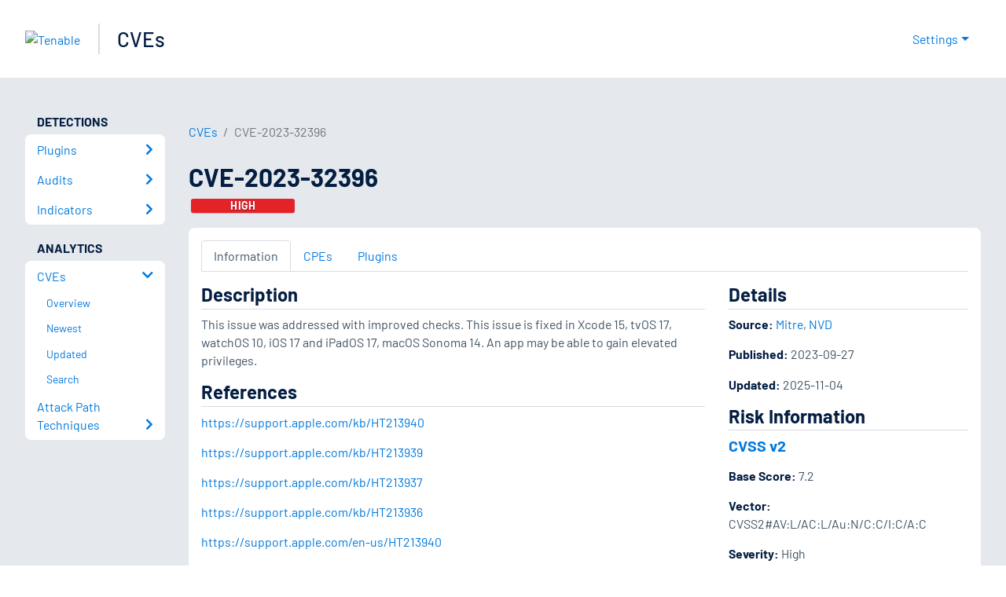

--- FILE ---
content_type: application/javascript; charset=UTF-8
request_url: https://www.tenable.com/_next/static/chunks/pages/cve/%5Bid%5D-28932e062d2c5f3c.js
body_size: 1455
content:
(self.webpackChunk_N_E=self.webpackChunk_N_E||[]).push([[9510],{81549:function(e,s,r){(window.__NEXT_P=window.__NEXT_P||[]).push(["/cve/[id]",function(){return r(39918)}])},78953:function(e,s,r){"use strict";r.r(s);var t=r(85893);r(67294);var a=r(27361),l=r.n(a),i=r(45697),c=r.n(i),n=r(95259);let d=e=>{let{statusCode:s,statusMessage:r,children:a,disableStatusMessage:l,disableErrorImage:i,title:c}=e;return(0,t.jsx)(n.L_,{statusCode:s,message:r,disableStatusMessage:l,disableErrorImage:i,title:c,children:a})};d.getInitialProps=async e=>{let{res:s,err:r}=e,t=l()(r,"statusCode",null);return{statusCode:l()(s,"statusCode",t),statusMessage:l()(s,"body.message","")}},d.propTypes={statusCode:c().number,statusMessage:c().string,children:c().node,disableErrorImage:c().bool,title:c().string},d.defaultProps={statusCode:500,statusMessage:"",children:null,disableErrorImage:!1,title:"Oops, something went wrong."},s.default=d},39918:function(e,s,r){"use strict";r.r(s),r.d(s,{__N_SSP:function(){return p}});var t=r(85893),a=r(67294),l=r(95259),i=r(97975),c=r(17354),n=r(78953),d=r(75252),o=r(55926),h=r(62223),u=r(30651),x=r(40281),p=!0;s.default=e=>{let{cve:s,errorStatus:r,cookies:p,cveId:j,plugins:m,pipeline:b}=e,{preferredSeverity:v}=(0,l.bp)();if(404===r)return(0,t.jsxs)(n.default,{title:"".concat(j," is not available"),statusCode:r,disableStatusMessage:!0,disableErrorImage:!0,children:[(0,t.jsx)("p",{children:"Although a CVE ID may have been assigned, it may not be available to display."}),(0,t.jsxs)("p",{children:["Tenable sources its CVE data from ",(0,t.jsx)("a",{href:"https://nvd.nist.gov",children:"NVD"}),". There might be a delay before a CVE displays here."]}),(0,t.jsxs)("div",{className:"mt-1 mb-3",children:[(0,t.jsx)(i.Z,{className:"mr-4",color:"primary",target:"_blank",rel:"noopener noreferrer",href:"https://nvd.nist.gov/vuln/detail/".concat(j),children:"Check NVD"}),(0,t.jsx)(i.Z,{color:"primary",target:"_blank",rel:"noopener noreferrer",href:"https://www.cve.org/CVERecord?id=".concat(j),children:"Check MITRE"})]}),(0,t.jsx)(h.$A,{cveId:j,plugins:m,pipeline:b})]});if(r)return(0,t.jsx)(n.default,{statusCode:r});let _={href:"/cve/".concat(s.public_display),as:"/cve/".concat(s.public_display),label:"".concat(s.public_display)},f=[x.cvesBreadcrumb,_];return(0,t.jsxs)(a.Fragment,{children:[(0,t.jsx)(d.WD,{title:s.public_display,description:s.description}),(0,t.jsxs)(o.Xg,{children:[(0,t.jsx)(l.Oo,{breadcrumbs:f}),(0,t.jsx)(o.mr,{title:s.public_display,children:s.severity?(0,t.jsx)("h6",{className:"m-1",children:(0,t.jsx)(c.Z,{color:(0,u.getPreferredSeverity)(s,v),children:(0,u.getPreferredSeverity)(s,v)})}):(0,t.jsx)("h6",{className:"m-1",children:(0,t.jsx)(c.Z,{color:"secondary",children:"No Score"})})}),(0,t.jsx)(l.xV,{children:(0,t.jsx)(h.rO,{cve:s,cookies:p,cveId:j})})]})]})}},40281:function(e,s,r){"use strict";r.r(s),r.d(s,{__N_SSP:function(){return N},cvesBreadcrumb:function(){return C},default:function(){return Z}});var t=r(85893),a=r(67294),l=r(95259),i=r(41664),c=r.n(i),n=r(10267),d=r(51252),o=r(56941),h=r(609),u=r(75351),x=r(55926),p=r(75252),j=r(78953),m=r(62223),b=r(54218),v=r(59465),_=r(17354),f=r(30651),g=r(22381),y=e=>{let{cves:s}=e,{preferredSeverity:r}=(0,l.bp)();return void 0!==s&&s.length>0&&(0,t.jsx)(b.Z,{className:"results-list",children:s.map(e=>(0,t.jsx)(v.Z,{children:(0,t.jsxs)("div",{className:"clearfix",children:[(0,t.jsx)("h5",{children:(0,t.jsx)(c(),{href:"/cve/".concat(e._source.public_display),children:e._source.public_display})}),e._source.severity?(0,t.jsxs)("h6",{className:"my-1 mb-3",children:[(0,t.jsx)(_.Z,{color:(0,f.getPreferredSeverity)(e._source,r),children:(0,f.getPreferredSeverity)(e._source,r)}),(0,t.jsx)(g.Z,{className:"ml-2",active:!e._source.vulnerability_watch_state_expired,state:e._source.vulnerability_watch_state})]}):(0,t.jsxs)("h6",{className:"my-1 mb-3",children:[(0,t.jsx)(_.Z,{color:"secondary",children:"No Score"}),(0,t.jsx)(g.Z,{className:"ml-2",active:!e._source.vulnerability_watch_state_expired,state:e._source.vulnerability_watch_state})]}),(0,t.jsx)("p",{children:e._source.srt_description})]})},e._source.public_display))})},N=!0;let C={href:"/cve",as:"/cve",label:"CVEs"};class Z extends p.pk{render(){let{query:e}=this.state,{errorStatus:s,totalCVEs:r,newest:i,updated:b,vulnWatchCves:v}=this.props;return s?(0,t.jsx)(j.default,{statusCode:s}):(0,t.jsxs)(a.Fragment,{children:[(0,t.jsx)(p.WD,{title:"Common Vulnerabilities and Exposures (CVEs)",description:"Discover a comprehensive database of over 100,000 CVEs, including both local and remote vulnerabilities. Stay informed and secure with our extensive database."}),(0,t.jsxs)(x.Xg,{children:[(0,t.jsxs)(n.Z,{children:[(0,t.jsxs)(d.Z,{md:"8",children:[(0,t.jsx)("h1",{className:"h2",children:"CVEs"}),(0,t.jsxs)("p",{className:"page-description",children:["Tenable maintains a list of Common Vulnerabilities and Exposures (CVEs) and their affected products. Tenable augments the data to include related Tenable Plugins that detect each vulnerability. ",r," CVEs are indexed from NVD."]})]}),(0,t.jsxs)(d.Z,{md:"4",children:[(0,t.jsx)("h4",{children:"RSS Feeds"}),(0,t.jsxs)("ul",{className:"feed-list",children:[(0,t.jsx)("li",{children:(0,t.jsx)("a",{target:"_blank",href:"/cve/feeds?sort=newest",children:"Newest CVEs"})}),(0,t.jsx)("li",{children:(0,t.jsx)("a",{target:"_blank",href:"/cve/feeds?sort=updated",children:"Updated CVEs"})})]})]})]}),(0,t.jsxs)(l.xV,{children:[(0,t.jsx)(n.Z,{children:(0,t.jsx)(d.Z,{className:"p-0",children:(0,t.jsxs)(o.Z,{body:!0,className:"py-1",children:[(0,t.jsx)("h4",{children:"Search"}),(0,t.jsx)(h.Z,{"aria-label":"Start typing to search CVEs",type:"text",value:e,placeholder:"Start typing...",className:"form-control form-control-search",onChange:e=>this.handleChange(e,"/cveSearch","/cve/search")})]})})}),(null==v?void 0:v.length)>0&&(0,t.jsx)(n.Z,{children:(0,t.jsx)(d.Z,{className:"p-0",children:(0,t.jsxs)(o.Z,{body:!0,children:[(0,t.jsx)(u.Z,{tag:"h4",children:(0,t.jsx)(c(),{href:"/cve/search?q=vulnerability_watches%3A%28active%29&sort=&page=1",children:"Vulnerability Watch ›"})}),(0,t.jsx)(y,{cves:v})]})})}),(0,t.jsxs)(n.Z,{children:[(0,t.jsx)(d.Z,{md:"6",className:"p-0",children:(0,t.jsxs)(o.Z,{body:!0,children:[(0,t.jsx)(u.Z,{tag:"h4",children:(0,t.jsx)(c(),{href:"/cve/newest",children:"Newest ›"})}),(0,t.jsx)(m.Cn,{cves:i})]})}),(0,t.jsx)(d.Z,{md:"6",className:"p-0",children:(0,t.jsxs)(o.Z,{body:!0,children:[(0,t.jsx)(u.Z,{tag:"h4",children:(0,t.jsx)(c(),{href:"/cve/updated",children:"Updated ›"})}),(0,t.jsx)(m.Cn,{cves:b})]})})]})]})]})]})}}}},function(e){e.O(0,[2888,9774,179],function(){return e(e.s=81549)}),_N_E=e.O()}]);